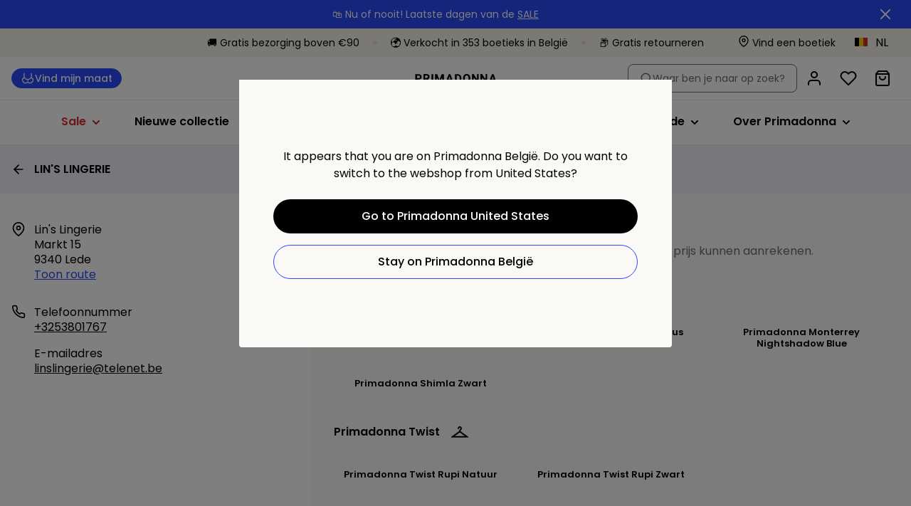

--- FILE ---
content_type: application/javascript; charset=UTF-8
request_url: https://www.primadonna.com/_next/static/chunks/1856.f99da92f63c9a478.js
body_size: 8225
content:
try{let e="undefined"!=typeof window?window:"undefined"!=typeof global?global:"undefined"!=typeof globalThis?globalThis:"undefined"!=typeof self?self:{},t=(new e.Error).stack;t&&(e._sentryDebugIds=e._sentryDebugIds||{},e._sentryDebugIds[t]="1ace2511-73dc-492c-a3b7-aa1476ca6d44",e._sentryDebugIdIdentifier="sentry-dbid-1ace2511-73dc-492c-a3b7-aa1476ca6d44")}catch(e){}"use strict";(self.webpackChunk_N_E=self.webpackChunk_N_E||[]).push([[1856],{28284:function(e,t,n){var i=n(85893);n(67294);var r=n(70942),o=n.n(r),l=n(27603),d=n(65108),s=n(8581),a=n(15102),c=n(85388),u=n(5973),x=n(4657),p=n(71838),g=n(90598);let M=l.ZP.div.withConfig({componentId:"sc-cb7609c1-0"})(["",";"],e=>{let{$fill:t}=e;if(t)return(0,l.iv)(["width:100%;"])}),f=(0,l.ZP)(M).withConfig({componentId:"sc-cb7609c1-1"})(["display:flex;flex-direction:column;align-items:center;box-shadow:rgba(255,255,255,0.7) 0 0 0 20px;background:rgba(255,255,255,0.7);"]),h=l.ZP.form.withConfig({componentId:"sc-cb7609c1-2"})(["display:flex;flex-direction:column;align-items:center;flex-wrap:wrap;gap:16px;position:relative;width:100%;",";"],e=>{let{compact:t}=e;if(!t)return(0,l.iv)(["",";"],c.ZP.lg((0,l.iv)(["align-items:flex-end;gap:16px;flex-direction:row;"])))}),j=l.ZP.div.withConfig({componentId:"sc-cb7609c1-3"})(["padding:0;margin:0;position:relative;width:100%;flex:1;order:1;& > div{margin-bottom:0;}",""],c.ZP.lg((0,l.iv)(["width:auto;"]))),m=(0,l.ZP)(s.Z).withConfig({componentId:"sc-cb7609c1-4"})(["height:",";width:fit-content;white-space:nowrap;order:3;",""],e=>{let{theme:t}=e;return t.newsletterBlock.inputHeight},c.ZP.lg((0,l.iv)(["order:2;"]))),y=l.ZP.div.withConfig({componentId:"sc-cb7609c1-5"})(["display:flex;justify-content:center;align-items:center;width:64px;height:64px;border-radius:50%;background:",";color:",";margin-bottom:24px;"],e=>{let{theme:t}=e;return t.newsletterBlock.successIconBackground},e=>{let{theme:t}=e;return t.newsletterBlock.successIconColor}),w=(0,l.ZP)(u.uT).attrs(()=>({size:20})).withConfig({componentId:"sc-cb7609c1-6"})(["text-align:center;"]),N=(0,l.ZP)(u.YS).attrs(()=>({size:20})).withConfig({componentId:"sc-cb7609c1-7"})(["margin-top:16px;color:",";text-align:center;display:flex;justify-content:center;order:2;"," a{",";}"],e=>{let{theme:t}=e;return t.newsletterBlock.privacyPolicyColor},c.ZP.lg((0,l.iv)(["order:3;flex:0 0 100%;"])),e=>{let{useLightTextColor:t}=e;if(t)return(0,l.iv)(["color:",";&:hover{color:",";}"],e=>{let{theme:t}=e;return t.color.global.shades.tint20},e=>{let{theme:t}=e;return t.color.global.shades.tint40})});t.Z=e=>{let{compact:t=!1,subSource:n,fill:r=!1,showInputLabel:l=!0,showInputIcon:s=!0,inputPlaceholder:c,postEngagement:u,disableExpandPolicy:I=!1,privacyMessage:b,inputId:v,ctaColor:D="primary",useLightTextColor:T=!1}=e,{setEmail:Z,email:z,formState:k,onSubmit:A,translator:C}=(0,x.Z)({subSource:n,postEngagement:u});if(k.error)return(0,g.S)("Unexpected error. Newsletter subscription failed: ".concat(k.error));if(k.success){let e=C(k.emailExists?"b2c.newsletter.email-already-subscribed":"b2c.newsletter.success-message");return(0,i.jsxs)(f,{$fill:r,children:[(0,i.jsx)(y,{children:(0,i.jsx)(a.ZP,{name:"featherCheck",size:24})}),(0,i.jsx)(w,{children:o()(e)})]})}return(0,i.jsx)(M,{$fill:r,"data-sentry-element":"Wrapper","data-sentry-component":"NewsLetter","data-sentry-source-file":"Newsletter.tsx",children:(0,i.jsxs)(h,{compact:t,onSubmit:A,"data-sentry-element":"Form","data-sentry-source-file":"Newsletter.tsx",children:[(0,i.jsx)(j,{"data-sentry-element":"InputWrapper","data-sentry-source-file":"Newsletter.tsx",children:(0,i.jsx)(p.Z,{id:v||"footer_newsletter-subscription",required:!0,"data-qa":"newsletter-email-input",name:"email",type:"email",value:z,placeholder:c,label:l&&C("b2c.newsletter.email"),endAdornment:s&&(0,i.jsx)(a.ZP,{name:"featherArrowRight"}),onChange:e=>{Z(e.target.value)},disabled:k.isSending||k.success,"data-sentry-element":"TextInput","data-sentry-source-file":"Newsletter.tsx"})}),(0,i.jsx)(N,{useLightTextColor:T,"data-sentry-element":"PolicyWrapper","data-sentry-source-file":"Newsletter.tsx",children:(0,i.jsx)(d.Z,{fullWidth:r,policyText:b,disableExpand:I,"data-sentry-element":"PolicyMessage","data-sentry-source-file":"Newsletter.tsx"})}),(0,i.jsx)(m,{fullWidth:!0,secondary:"secondary"===D,"data-qa":"newsletter-submit-button",isLoading:k.isSending,disabled:k.isSending||k.success,$useLightTextColor:T,type:"submit","data-sentry-element":"StyledButton","data-sentry-source-file":"Newsletter.tsx",children:C("b2c.newsletter.subscribe")})]})})}},26676:function(e,t,n){n.d(t,{X:function(){return g}});var i=n(85893),r=n(25675),o=n.n(r);n(67294);var l=n(27603),d=n(18101),s=n(33149),a=n(85388),c=n(90598),u=n(84611);let x=l.ZP.div.withConfig({componentId:"sc-7dadfb75-0"})(["display:flex;justify-content:center;gap:16px;flex-wrap:wrap;",";"],a.ZP.md((0,l.iv)(["",""],e=>{let{inline:t}=e;return t?(0,l.iv)(["display:flex;justify-content:center;"]):(0,l.iv)(["display:grid;grid-template-columns:repeat(4,40px);justify-content:flex-start;"])}))),p=l.ZP.div.withConfig({componentId:"sc-7dadfb75-1"})(["position:relative;height:24px;width:24px;",";"],a.ZP.md((0,l.iv)(["height:32px;width:32px;"]))),g=e=>{let{paymentMethod:t,className:n}=e,r=d.L[t.toLowerCase()];return r?(0,i.jsx)(p,{className:n,"data-sentry-element":"PaymentLogo","data-sentry-component":"PaymentMethod","data-sentry-source-file":"PaymentMethods.tsx",children:(0,i.jsx)(o(),{role:"presentation",src:r.logo,alt:r.name,"data-qa":r.qa,fill:!0,style:{objectFit:"contain"},sizes:"(min-width: ".concat(a.AV.md,"px) 40px, 24px"),"data-sentry-element":"Image","data-sentry-source-file":"PaymentMethods.tsx"})}):null};t.Z=e=>{let{className:t="",inline:n=!1}=e,{validPaymentProviders:r,isLoading:o,error:l}=(0,s.Z)({});return l?(0,c.S)(l):o||!r?null:(0,i.jsx)(x,{inline:n,className:t,"data-sentry-element":"Container","data-sentry-component":"PaymentMethods","data-sentry-source-file":"PaymentMethods.tsx",children:(0,u.tc)(r)&&r.map(e=>(0,i.jsx)(g,{paymentMethod:e},e))})}},94585:function(e,t,n){var i=n(85893),r=n(45697),o=n.n(r);n(67294);var l=n(27603),d=n(98241),s=n(50170),a=n(85388),c=n(5973);let u=(0,l.ZP)(c.uT).attrs(()=>({size:10})).withConfig({componentId:"sc-10d8bf64-0"})(["padding-top:16px;padding-bottom:16px;color:",";"],e=>{let{theme:t}=e;return t.checkout.footer.linkColor}),x=l.ZP.div.withConfig({componentId:"sc-10d8bf64-1"})(["display:flex;justify-content:",";flex-direction:column;",""],e=>e.condensed?"flex-start":"space-between",a.ZP.md((0,l.iv)(["flex-direction:row;"]))),p=l.ZP.div.withConfig({componentId:"sc-10d8bf64-2"})(["text-align:left;flex-direction:column;flex-wrap:wrap;",""],a.ZP.md((0,l.iv)(["flex-direction:row;text-align:left;"]))),g=l.ZP.div.withConfig({componentId:"sc-10d8bf64-3"})(["text-align:left;margin-top:16px;",""],a.ZP.md((0,l.iv)(["margin:0;text-align:right;"]))),M=(0,l.ZP)(d.Z).withConfig({componentId:"sc-10d8bf64-4"})(["color:",";text-decoration:underline;width:100%;display:block;margin:16px auto;"," &:hover{color:",";}"],e=>{let{theme:t}=e;return t.checkout.footer.linkColor},a.ZP.md((0,l.iv)(["display:inline-block;width:auto;margin:0 24px 0 0;"])),e=>{let{theme:t}=e;return t.checkout.footer.linkColor}),f=e=>{let{bottomBarLinks:t,condensed:n}=e,r=new Date().getFullYear();return(0,i.jsx)(u,{children:(0,i.jsxs)(x,{condensed:n,children:[(0,i.jsx)(p,{children:t.map(e=>(0,i.jsx)(M,{link:e,children:e.fields.label},e.sys.id))}),(0,i.jsx)(g,{children:(0,i.jsx)(s.Z,{text:"b2c.footer.copyright",params:{year:r}})})]})})};f.propTypes={condensed:o().bool},f.defaultProps={condensed:!1},t.Z=f},91856:function(e,t,n){n.r(t),n.d(t,{default:function(){return el}});var i=n(85893),r=n(67294),o=n(2664),l=n(30425),d=n(9775),s=n(5152),a=n.n(s),c=n(27603),u=n(72694),x=n(14549),p=n(43316),g=n(87620),M=n(80616),f=n(85388),h=n(94585),j=n(45697),m=n.n(j),y=n(26676),w=n(50170),N=n(65683),I=n(26657),b=n(15102),v=n(5973),D=n(49244);let T=(0,c.ZP)(v.Fb).attrs(()=>({size:20})).withConfig({componentId:"sc-db118a41-0"})(["",";color:",";white-space:nowrap;overflow:hidden;font-weight:700;text-overflow:ellipsis;cursor:",";caret-color:transparent;padding:0;margin-top:-1px;border-top:solid 1px #ffffff;"," "," svg{position:absolute;right:0;top:14px;","}+ ul{visibility:hidden;max-height:0;opacity:0;transition:0.3s opacity;padding:0;","}",""],(0,D.Nv)(48),e=>{let{theme:t}=e;return t.footer.link.color},e=>e.canExpand?"pointer":"default",f.ZP.md((0,c.iv)(["border:none;cursor:default;"])),f.ZP.lg((0,c.iv)(["padding-right:8px;"])),f.ZP.md((0,c.iv)(["display:none;"])),f.ZP.md((0,c.iv)(["visibility:visible;max-height:inherit;opacity:1;"])),e=>{if(e.expanded)return(0,c.iv)(["+ ul{visibility:visible;max-height:inherit;opacity:1;}"])}),Z=e=>{let{"aria-expanded":t,expanded:n,children:r,onClick:o,canExpand:l}=e;return(0,i.jsxs)(T,{expanded:n,onClick:o,canExpand:l,tabIndex:"0",onKeyUp:e=>{("Enter"===e.key||" "===e.key)&&o()},"aria-expanded":t,children:[r,l&&(0,i.jsx)(b.ZP,{name:n?"featherMinus":"featherPlus",size:24,strokeWidth:1})]})};Z.propTypes={expanded:m().bool,onClick:m().func,canExpand:m().bool,children:m().node.isRequired,"aria-controls":m().string,"aria-expanded":m().bool},Z.defaultProps={expanded:!1,onClick:()=>{},canExpand:!0,"aria-controls":null,"aria-expanded":!1};let z=(0,c.ZP)(y.Z).withConfig({componentId:"sc-7536126d-0"})(["padding:16px 0;justify-content:flex-start;"," svg{height:16px;width:auto;margin:0 16px;","}"],f.ZP.md((0,c.iv)(["padding-top:0;"])),f.ZP.lg((0,c.iv)(["margin:0 16px 16px 0;"]))),k=e=>{let{showTitle:t}=e,[n,o]=function(e){let[t,...n]=(0,I.Z)(void 0),[i,o]=(0,r.useState)(t);return t&&!i&&o(!0),[i,...n]}();return(0,i.jsx)("div",{ref:o,children:(0,i.jsxs)(N.Z,{hideOnError:!0,children:[t&&(0,i.jsx)(T,{children:(0,i.jsx)(w.Z,{text:"b2c.footer.payment-methods"})}),n&&(0,i.jsx)(z,{})]})})};k.propTypes={showTitle:m().bool},k.defaultProps={showTitle:!1};var A=n(28284),C=n(39166),P=e=>{let{color:t,...n}=e;return(0,i.jsxs)("svg",{xmlns:"http://www.w3.org/2000/svg",width:22,height:22,fill:"none",...n,"data-sentry-element":"svg","data-sentry-component":"MarieJoFlowerIcon","data-sentry-source-file":"MarieJoFlowerIcon.tsx",children:[(0,i.jsx)("g",{fill:t||"currentColor",clipPath:"url(#a)","data-sentry-element":"g","data-sentry-source-file":"MarieJoFlowerIcon.tsx",children:(0,i.jsx)("path",{d:"M4.773 12.823a237.175 237.175 0 0 0 5.475-1.653c.192-.056.178-.298 0-.354-1.014-.327-3.475-1.121-5.46-1.703-.362-.106-1.533-.304-1.81-.297C1.263 8.766 0 9.496 0 10.915v.07c-.014 1.42 1.241 2.157 2.957 2.129.277.007 1.454-.185 1.816-.284M5.305 7.887c1.808 1.007 4.1 2.205 5.043 2.702.177.092.333-.078.248-.249-.49-.943-1.667-3.248-2.66-5.063-.177-.327-.872-1.305-1.07-1.49-1.185-1.248-2.59-1.624-3.59-.624l-.05.05c-1.006.993-.644 2.404.597 3.596.191.205 1.156.9 1.482 1.078ZM10.83 10.255c.057.192.298.178.354 0 .327-1.014 1.121-3.475 1.703-5.468.106-.361.304-1.532.297-1.808.05-1.717-.68-2.979-2.099-2.979h-.07c-1.42-.014-2.157 1.241-2.128 2.957-.008.277.184 1.454.283 1.816.568 1.993 1.34 4.461 1.653 5.475M11.66 10.603c.943-.49 3.248-1.667 5.063-2.66.327-.177 1.298-.872 1.49-1.07 1.248-1.185 1.624-2.59.624-3.59l-.05-.049c-.993-1.007-2.404-.645-3.595.596-.206.191-.901 1.156-1.079 1.482-1.007 1.809-2.205 4.1-2.702 5.043-.092.184.078.333.249.248ZM19.035 8.894c-.276-.007-1.454.184-1.815.283a237.046 237.046 0 0 0-5.475 1.653c-.192.064-.178.298 0 .354 1.014.327 3.475 1.121 5.46 1.703.362.106 1.533.304 1.81.297 1.723.05 2.978-.68 2.978-2.099v-.07c.014-1.42-1.241-2.157-2.965-2.128M16.688 14.114c-1.809-1.008-4.1-2.206-5.043-2.703-.177-.092-.333.078-.248.249.49.943 1.667 3.248 2.66 5.063.177.327.865 1.305 1.07 1.49 1.185 1.248 2.59 1.624 3.59.624l.049-.05c1.007-.993.645-2.404-.596-3.595-.191-.206-1.156-.901-1.482-1.079ZM11.163 11.745c-.057-.192-.298-.178-.354 0-.327 1.014-1.121 3.475-1.703 5.468-.106.361-.305 1.532-.298 1.808-.05 1.717.681 2.979 2.1 2.979h.07c1.42.014 2.157-1.241 2.128-2.957.008-.277-.184-1.454-.283-1.816a237.453 237.453 0 0 0-1.653-5.475M10.34 11.397c-.943.49-3.248 1.667-5.063 2.66-.327.177-1.298.872-1.49 1.07-1.248 1.185-1.624 2.59-.624 3.59l.05.049c.993 1.007 2.404.645 3.596-.596.205-.191.9-1.156 1.078-1.482 1.007-1.808 2.205-4.1 2.702-5.043.092-.184-.078-.333-.248-.248Z","data-sentry-element":"path","data-sentry-source-file":"MarieJoFlowerIcon.tsx"})}),(0,i.jsx)("defs",{"data-sentry-element":"defs","data-sentry-source-file":"MarieJoFlowerIcon.tsx",children:(0,i.jsx)("clipPath",{id:"a","data-sentry-element":"clipPath","data-sentry-source-file":"MarieJoFlowerIcon.tsx",children:(0,i.jsx)("path",{fill:"#fff",d:"M0 0h22v22H0z","data-sentry-element":"path","data-sentry-source-file":"MarieJoFlowerIcon.tsx"})})})]})},L=n(66992),E=n(97843);let O=c.ZP.div.withConfig({componentId:"sc-7776fd5e-0"})(["background:",";padding:96px 32px;",""],e=>{let{theme:t}=e;return t.newsletterBlock.backgroundColor},e=>{let{theme:t}=e;if(t.newsletterBlock.showBranding&&"PD"===E.Ed.MJ)return(0,c.iv)(["position:relative;&:after{display:block;position:absolute;content:'';width:270px;height:200px;background-size:contain;background-position:center bottom;background-repeat:no-repeat;background-image:url([data-uri]);z-index:0;bottom:-55px;right:3vw;","}"],f.ZP.md((0,c.iv)(["width:270px;bottom:0;"])))}),S=(0,c.ZP)(C.il).withConfig({componentId:"sc-7776fd5e-1"})(["max-width:1240px;padding:0;z-index:1;"]),U=c.ZP.div.withConfig({componentId:"sc-7776fd5e-2"})(["display:flex;flex-direction:column;align-items:center;"]),Q=c.ZP.div.withConfig({componentId:"sc-7776fd5e-3"})(["margin-bottom:20px;"]),Y=(0,c.ZP)(v.Fb).attrs(()=>({forwardedAs:"h3",size:60})).withConfig({componentId:"sc-7776fd5e-4"})(["color:",";margin-bottom:48px;text-align:center;max-width:","px;"],e=>{let{theme:t}=e;return t.newsletterBlock.titleColor},e=>{let{theme:t}=e;return t.newsletterBlock.contentMaxWidth}),B=c.ZP.span.withConfig({componentId:"sc-7776fd5e-5"})(["",";"],e=>{let{theme:t}=e;return t.newsletterBlock.highlightedCss});c.ZP.span.withConfig({componentId:"sc-7776fd5e-6"})(["color:",";"],e=>{let{theme:t}=e;return t.newsletterBlock.newsletterColor});let F=c.ZP.div.withConfig({componentId:"sc-7776fd5e-7"})(["",""],f.ZP.md((0,c.iv)(["width:100%;max-width:","px;"],e=>{let{theme:t}=e;return t.newsletterBlock.formMaxWidth}))),R=e=>{let{color:t}=e;return"PD"===E.Ed.MJ?(0,i.jsx)(P,{color:t}):null};var J=()=>{let{translator:e}=(0,L.Z)(),t=(0,c.Fg)();return(0,i.jsx)(O,{children:(0,i.jsx)(S,{children:(0,i.jsxs)(U,{children:[t.newsletterBlock.showBranding&&(0,i.jsx)(Q,{children:(0,i.jsx)(R,{color:t.newsletterBlock.brandingColor})}),(0,i.jsx)(Y,{children:e("b2c.newsletter-block.title",{highlight:e=>(0,i.jsx)(B,{children:e})})}),(0,i.jsx)(F,{children:(0,i.jsx)(N.Z,{children:(0,i.jsx)(A.Z,{})})})]})})})},W=n(83622),H=n(9484);let V=c.ZP.div.withConfig({componentId:"sc-4627fc90-0"})(["flex-grow:1;padding:0;position:relative;border-bottom:1px solid ",";"," "," "," > div{ul{"," li{"," padding:8px;"," a{color:",";word-break:break-word;","}h4{display:none;}p{color:",";"," margin:0;}&:first-child{","}&:last-child{padding-bottom:16px;","}}}}&{ul{li:first-child{"," a{svg{height:20px;}}}}}"],e=>{let{theme:t}=e;return t.footer.borderColor},f.ZP.md((0,c.iv)(["margin-bottom:56px;border-bottom:none;"])),f.ZP.lg((0,c.iv)(["flex:0 0 auto;max-width:none;width:auto;"])),f.ZP.xl((0,c.iv)(["margin-bottom:40px;"])),f.ZP.lg((0,c.iv)(["padding-right:32px;"])),(0,v.cY)("body",20),e=>{let{compact:t}=e;return t?(0,c.iv)(["",""],f.ZP.md((0,c.iv)(["padding:8px 0 0 0;"]))):(0,c.iv)(["",""],f.ZP.md((0,c.iv)(["padding:24px 0 0 0;"])))},e=>{let{theme:t}=e;return t.footer.link.color},f.ZP.lg((0,c.iv)(["&:hover{color:",";text-decoration:underline;}"],e=>{let{theme:t}=e;return t.footer.link.color})),e=>{let{theme:t}=e;return t.footer.link.color},(0,v.cY)("body",10),f.ZP.md((0,c.iv)(["padding-top:24px;"])),f.ZP.md((0,c.iv)(["padding-bottom:0;"])),f.ZP.md((0,c.iv)(["display:block;padding:24px 0 0 0;"]))),_=(0,H.L)(e=>{let{block:t,expandedBlocks:n,expandHeaderBlock:r}=e;return(0,i.jsx)(Z,{expanded:n.indexOf(t.sys.id)>-1,onClick:()=>r(t.sys.id),"aria-controls":"".concat(t.sys.id,"-list"),"aria-expanded":n.indexOf(t.sys.id)>-1,children:t.fields.header})});var G=e=>{let{block:t,expandedBlocks:n,expandHeaderBlock:r}=e;return(0,i.jsx)(V,{"aria-label":t.fields.header,children:(0,i.jsxs)("div",{children:[t.fields.header&&(0,i.jsx)(_,{block:t,expandedBlocks:n,expandHeaderBlock:r}),(0,i.jsx)("ul",{children:t.fields.elementsContainer.map(e=>(0,i.jsx)(W.Z,{element:e,block:t},e.sys.id))})]})})},q=n(71413);let $=a()(()=>n.e(238).then(n.bind(n,65583)),{loadableGenerated:{webpack:()=>[65583]}}),K=a()(()=>n.e(3848).then(n.bind(n,38345)),{loadableGenerated:{webpack:()=>[38345]}}),X="newsLetterContentBlock",ee=c.ZP.div.withConfig({componentId:"sc-4002bab-0"})(["background:",";"],e=>{let{theme:t}=e;return t.footer.background}),et=(0,c.ZP)(C.il).withConfig({componentId:"sc-4002bab-1"})(["padding:16px ","px 0;",""],e=>{let{theme:t}=e;return 2*t.layout.spacing},f.ZP.md((0,c.iv)(["padding:48px ","px;"],e=>{let{theme:t}=e;return 2*t.layout.spacing}))),en=(0,c.ZP)(C.il).withConfig({componentId:"sc-4002bab-2"})(["padding:0 ","px;",""],e=>{let{theme:t}=e;return 2*t.layout.spacing},f.ZP.md((0,c.iv)(["padding:0 ","px;"],e=>{let{theme:t}=e;return 2*t.layout.spacing}))),ei=c.ZP.div.withConfig({componentId:"sc-4002bab-3"})(["display:grid;grid-template-columns:1fr;grid-gap:","px;margin:0 auto;"," ",""],e=>{let{theme:t}=e;return t.layout.spacing},f.ZP.md((0,c.iv)(["grid-template-columns:1fr 1fr;"])),f.ZP.lg((0,c.iv)(["grid-auto-columns:minmax(0,1fr);grid-auto-flow:column;",""],e=>{let{compact:t}=e;return t&&(0,c.iv)(["width:calc((100% / 12) * 10);"])}))),er=e=>{var t,n,r,o,l,d,s,a;let{newsletter:c}=e,u=(null==c?void 0:null===(r=c.sys)||void 0===r?void 0:null===(n=r.contentType)||void 0===n?void 0:null===(t=n.sys)||void 0===t?void 0:t.id)===X,x=!u&&(null==c?void 0:null===(a=c.fields)||void 0===a?void 0:null===(s=a.fallbackBlock)||void 0===s?void 0:null===(d=s.sys)||void 0===d?void 0:null===(l=d.contentType)||void 0===l?void 0:null===(o=l.sys)||void 0===o?void 0:o.id)===X,p={block:c,fullWidth:!0,compact:!1};return u?(0,i.jsx)($,{...p}):x?(0,i.jsx)(K,{...p}):(0,i.jsx)(J,{})};var eo=(0,o.$j)(e=>({userSegmentParameters:(0,M.K$)(e)}))(e=>{let{footer:t,userSegmentParameters:n,newsletter:o}=e,[l,s]=(0,r.useState)([]),{canPurchaseProducts:a,canSubscribeToNewsletter:c}=(0,q.Z)(),{isServiceReviewsActive:M}=(0,g.Z)(),f=e=>{s(l.includes(e)?l.filter(t=>t!==e):[...l,e])},j=(0,r.useMemo)(()=>t.fields.footerBlocks?(0,x.Iz)(t.fields.footerBlocks,n):[],[t,n]),m=(0,r.useMemo)(()=>t.fields.bottomBarLinks?(0,x.e1)(t.fields.bottomBarLinks,n):[],[t,n]);return(0,i.jsxs)("footer",{children:[c&&(0,i.jsx)(er,{newsletter:o}),a&&(0,i.jsx)(u.Z,{}),(j.length>0||a)&&(0,i.jsx)(ee,{children:(0,i.jsx)(et,{children:(0,i.jsxs)(ei,{compact:j.length<=3,children:[j.map(e=>(0,i.jsx)(G,{block:e,expandedBlocks:l,expandHeaderBlock:f},e.sys.id)),(0,i.jsxs)("div",{children:[a&&(0,i.jsx)(d.UoH,{up:"md",children:(0,i.jsx)(k,{showTitle:!0})}),M&&(0,i.jsx)(N.Z,{hideOnError:!0,children:(0,i.jsx)(p.Z,{})})]})]})})}),(0,i.jsxs)(en,{children:[(0,i.jsx)(h.Z,{bottomBarLinks:m}),a&&(0,i.jsx)(d.UoH,{down:"md",children:(0,i.jsx)(k,{})})]})]})}),el=()=>{let e=(0,o.v9)(l.zS),{footer:t}=e||{},{newsletter:n}=(null==e?void 0:e.fields)||{};return t?(0,i.jsx)(eo,{footer:t,newsletter:n}):null}},9484:function(e,t,n){n.d(t,{L:function(){return o}});var i=n(85893);n(67294);var r=n(47322);let o=e=>t=>{let{...n}=t,o=(0,r.Z)();return(0,i.jsx)(e,{...n,size:o})}},4657:function(e,t,n){var i=n(67294),r=n(15401),o=n(38195),l=n(66992);t.Z=e=>{let{subSource:t=null,postEngagement:n=null}=e,{translator:d}=(0,l.q)(),[s,a]=(0,i.useState)(""),[c,u]=(0,i.useState)({isSending:!1,success:!1,error:!1,emailExists:!1}),{subscribeToNewsletter:x}=(0,o.Z)(),p=async e=>{e.preventDefault(),u({isSending:!0,success:!1,error:!1});try{let e=await x(s,o.B.FOOTER,t);u({isSending:!1,success:!0,error:!1,emailExists:!!e}),localStorage.setItem(r.Z.subscribedToNewsletter,"true"),n&&n()}catch(e){u({isSending:!1,success:!1,error:e})}};return{setEmail:a,email:s,formState:c,onSubmit:p,translator:d}}},26657:function(e,t,n){n.d(t,{Z:function(){return l}});var i=n(67294);function r(e){return"object"==typeof e&&"current"in e}function o(e){return"function"==typeof e&&"function"==typeof e.call}function l(e){void 0===e&&(e={});var t=(0,i.useState)(null),n=t[0],l=t[1],d=e.target,s=e.viewport,a=function(e,t){var n={};for(var i in e)Object.prototype.hasOwnProperty.call(e,i)&&-1===t.indexOf(i)&&(n[i]=e[i]);return n}(e,["target","viewport"]),c=(0,i.useRef)(null),u=(0,i.useRef)(null),x=(0,i.useCallback)(function(e){c.current=e,s&&(o(s)?s(e):r(s)&&(s.current=e))},[c,s]),p=(0,i.useCallback)(function(e){u.current=e,d&&(o(d)?d(e):r(d)&&(d.current=e))},[u,d]);return(0,i.useEffect)(function(){if(u.current)return function(e,t,n,i){if(void 0===n&&(n=function(){}),void 0===i&&(i={}),!e)throw Error("Target element to observe should be a valid DOM Node");var r=Object.assign({},{viewport:null,modTop:"0px",modRight:"0px",modBottom:"0px",modLeft:"0px",threshold:[0]},i),o=r.viewport,l=r.modTop,d=r.modLeft,s=r.modBottom,a=r.modRight,c=r.threshold;if(!Array.isArray(c)&&"number"!=typeof c)throw Error("threshold should be a number or an array of numbers");var u=Array.isArray(c)?c.map(function(e){return Math.floor(e%101)/100}):[Math.floor(c?c%101:0)/100],x=Math.min.apply(Math,u),p=new IntersectionObserver(function(i,r){var o=i.filter(function(t){return t.target===e})[0],l=function(){return r.unobserve(e)};o&&(o.isInViewport=o.isIntersecting&&o.intersectionRatio>=x,o.isInViewport?t(o,l,e):n(o,l,e))},{root:o instanceof Node?o:null,rootMargin:l+" "+a+" "+s+" "+d,threshold:u});return p.observe(e),function(){return p.unobserve(e)}}(u.current,function(){return l(!0)},function(){return l(!1)},Object.assign({},a,{viewport:c.current}))},[u.current,a,c]),[n,p,x]}}}]);